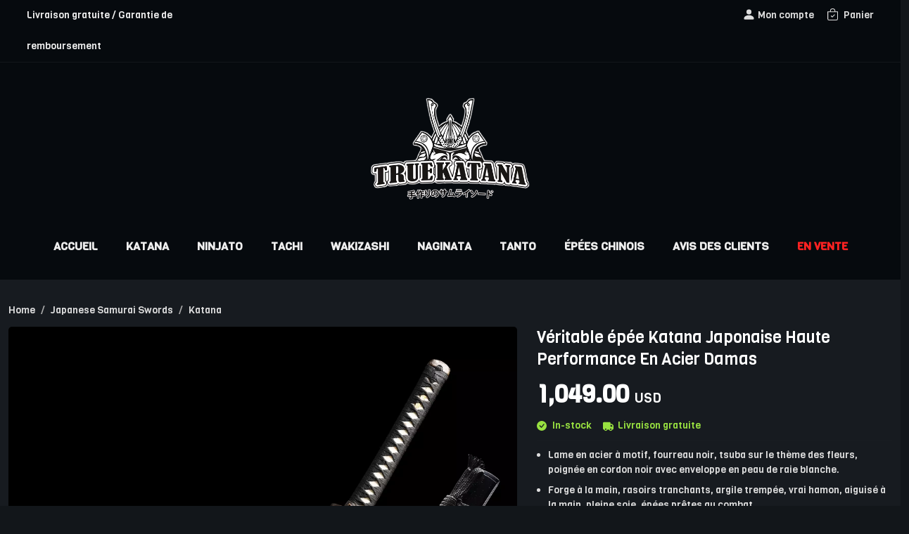

--- FILE ---
content_type: text/html;charset=utf-8
request_url: https://www.truekatana.fr/products/30652/v%C3%A9ritable-%C3%A9p%C3%A9e-katana-japonaise-haute-performance-en-acier-damas
body_size: 12191
content:
<!DOCTYPE html>
<html lang="fr">
<head>
  <meta charset="utf-8">
<title>Katana Authentique | Véritable épée Katana Japonaise Haute Performance En Acier Damas - TrueKatana</title>
<meta name="description" content="Lame en acier à motif, fourreau noir, tsuba sur le thème des fleurs, poignée en cordon noir avec enveloppe en peau de raie blanche.. Forge à la main, rasoirs tranchants, argile trempée, vrai hamon, aiguisé à la main, pleine soie, épées prêtes au combat.. Traité thermiquement et trempé à l&#39;huile, construit pour la coupe, tranchant extrêmement tranchant à la main.. La trempe à l&#39;argile confère force, flexibilité, véritable hamon.. Le support d&#39;épée ou le support non inclus.">
<meta http-equiv="x-ua-compatible" content="IE=edge,chrome=1">
<meta name="viewport" content="width=device-width, initial-scale=1.0, user-scalable=no, minimum-scale=1.0, maximum-scale=1.0">
<link rel="alternate" href="https://www.espadasamurai.com/products/38499/high-performance-real-japanese-katana-sword-damascus-steel" hreflang="en"/>
<link rel="alternate" href="https://www.espadasamurai.com/de/products/23619/leistungsstarkes-echtes-japanisches-katana-schwert-aus-damaststahl" hreflang="de"/>
<link rel="alternate" href="https://www.espadasamurai.com/es/products/27172/acero-de-damasco-espada-katana-japonesa-real-de-alto-rendimiento" hreflang="es"/>
<link rel="alternate" href="https://www.espadasamurai.com/fr/products/30652/v-ritable-p-e-katana-japonaise-haute-performance-en-acier-damas" hreflang="fr"/>
<link rel="apple-touch-icon" href="https://www.truekatana.com/layout/img/tkico.png">
<link rel="icon" type="image/x-icon" href="https://www.truekatana.com/layout/img/tkico.png">
<link href='/assets/css/bootstrap.min.css' rel='stylesheet' type='text/css' />
<link rel="preconnect" href="https://fonts.googleapis.com">
<link rel="preconnect" href="https://fonts.gstatic.com" crossorigin>
<link href="https://fonts.googleapis.com/css2?family=Covered+By+Your+Grace&family=Viga&display=swap" rel="stylesheet">
<link href="/sites/100031/100031.live.layout.css?20260201" rel="stylesheet" type="text/css">
<script>(function(w,d,s,l,i){w[l]=w[l]||[];w[l].push({'gtm.start':new Date().getTime(),event:'gtm.js'});var f=d.getElementsByTagName(s)[0],j=d.createElement(s),dl=l!='dataLayer'?'&l='+l:'';j.async=true;j.src='https://www.googletagmanager.com/gtm.js?id='+i+dl;f.parentNode.insertBefore(j,f);})(window,document,'script','dataLayer','GTM-MF9MP8B2');</script>
<script type="application/ld+json">
[
    {
        "@context": "https://schema.org/",
        "@type": "Product",
        "name": "Katana Authentique | Véritable épée Katana Japonaise Haute Performance En Acier Damas - TrueKatana",
        "description": "Lame en acier à motif, fourreau noir, tsuba sur le thème des fleurs, poignée en cordon noir avec enveloppe en peau de raie blanche.. Forge à la main, rasoirs tranchants, argile trempée, vrai hamon, aiguisé à la main, pleine soie, épées prêtes au combat.. Traité thermiquement et trempé à l&#39;huile, construit pour la coupe, tranchant extrêmement tranchant à la main.. La trempe à l&#39;argile confère force, flexibilité, véritable hamon.. Le support d&#39;épée ou le support non inclus.",
        "sku": "TK-JP-AW20054",
        "mpn": "TK-JP-AW20054",
        "image": [
            "https://d3524jlyu2md0e.cloudfront.net/e4/1643220500905.jpeg",
            "https://d3524jlyu2md0e.cloudfront.net/41/16528951442298.jpeg",
            "https://d3524jlyu2md0e.cloudfront.net/07/16528951451981.jpeg",
            "https://d3524jlyu2md0e.cloudfront.net/3b/1596610673112.jpeg",
            "https://d3524jlyu2md0e.cloudfront.net/13/1596610679148.jpeg",
            "https://d3524jlyu2md0e.cloudfront.net/0e/1596610685685.jpeg",
            "https://d3524jlyu2md0e.cloudfront.net/b1/1596610690750.jpeg",
            "https://d3524jlyu2md0e.cloudfront.net/fd/1596610696117.jpeg",
            "https://d3524jlyu2md0e.cloudfront.net/48/1596610702404.jpeg",
            "https://d3524jlyu2md0e.cloudfront.net/89/1596610707515.jpeg"
        ],
        "brand": {
            "@type": "Brand",
            "name": "TrueKatana"
        },
        "aggregateRating": {
            "@type": "AggregateRating",
            "ratingValue": 4.72,
            "ratingCount": 32
        },
        "offers": {
            "@type": "Offer",
            "price": 1049,
            "priceCurrency": "USD",
            "priceValidUntil": "2026-12-31",
            "availability": "https://schema.org/InStock",
            "itemCondition": "https://schema.org/NewCondition"
        },
        "shippingDetails": {
            "@context": "https://schema.org/",
            "@type": "OfferShippingDetails",
            "shippingRate": {
                "@type": "MonetaryAmount",
                "value": "0.00",
                "currency": "USD"
            }
        }
    },
    {
        "@context": "https://schema.org/",
        "@type": "BreadcrumbList",
        "itemListElement": [
            [
                {
                    "@type": "ListItem",
                    "position": 1,
                    "name": "Home",
                    "item": "https://www.truekatana.fr"
                },
                {
                    "@type": "ListItem",
                    "position": 2,
                    "name": "Japanese Samurai Swords",
                    "item": "https://www.truekatana.fr/catalog/japanese-samurai-swords"
                },
                {
                    "@type": "ListItem",
                    "position": 3,
                    "name": "Katana",
                    "item": "https://www.truekatana.fr/catalog/japanese-samurai-swords/katana"
                }
            ]
        ]
    },
    {
        "@context": "https://schema.org/",
        "@type": "WebSite",
        "url": "https://www.truekatana.fr",
        "potentialAction": {
            "@type": "SearchAction",
            "target": "https://www.truekatana.fr/search.php?q={search_term_string}",
            "query-input": "required name=search_term_string"
        }
    },
    {
        "@context": "https://schema.org/",
        "@type": "Organization",
        "url": "https://www.truekatana.fr",
        "logo": "https://d3524jlyu2md0e.cloudfront.net/b3/16313106071995298066.png"
    }
]
</script>
<link href='/sites/100031/100031.live.products.css?20260201' rel='stylesheet' type='text/css'>
  <meta property="og:title" content="Katana Authentique | Véritable épée Katana Japonaise Haute Performance En Acier Damas - TrueKatana" />
  <meta property="og:description" content="Lame en acier à motif, fourreau noir, tsuba sur le thème des fleurs, poignée en cordon noir avec enveloppe en peau de raie blanche.. Forge à la main, rasoirs tranchants, argile trempée, vrai hamo">
  <meta property="og:type" content="website" />
  <meta property="og:url" content="https://www.truekatana.fr/products/30652/véritable-épée-katana-japonaise-haute-performance-en-acier-damas" />
  <meta property="og:image" content="https://d3524jlyu2md0e.cloudfront.net/e4/1643220500905.jpeg"/>
  <meta name="twitter:title" content="Katana Authentique | Véritable épée Katana Japonaise Haute Performance En Acier Damas - TrueKatana">
  <meta name="twitter:description" content="Lame en acier à motif, fourreau noir, tsuba sur le thème des fleurs, poignée en cordon noir avec enveloppe en peau de raie blanche.. Forge à la main, rasoirs tranchants, argile trempée, vrai hamo">
  <meta name="twitter:image" content="https://d3524jlyu2md0e.cloudfront.net/e4/1643220500905.jpeg">
  <meta name="twitter:card" content="summary_large_image">
</head>
<body class="one-product-container">
  




  <div class="w-100 d-none d-sm-none d-md-none d-xl-block d-lg-block ">
    <div class="container-fluid one-nav-top">
      <div class="one-nav-topbar">
        <div class="row one-nav-topbar-row">
          <div class="col-3 one-nav-topbar-left">
            Livraison gratuite / Garantie de remboursement          </div>
          <div class="col-6 one-nav-topbar-center">
                      </div>
          <div class="col-3 one-nav-topbar-right">
              <a href="/account/orders" class="one-nav-top-icon" id="one-nav-desktop-orders">
                <svg xmlns='http://www.w3.org/2000/svg' width='19' height='19' fill='currentColor' class='bi bi-person-fill' style='margin-top:-4px' viewBox='0 0 16 16'><path d='M3 14s-1 0-1-1 1-4 6-4 6 3 6 4-1 1-1 1H3Zm5-6a3 3 0 1 0 0-6 3 3 0 0 0 0 6Z'/></svg>
                <span>Mon compte</span>              </a>

              <a href="/cart" class="one-nav-top-icon position-relative" id="one-nav-desktop-cart">
                <svg xmlns='http://www.w3.org/2000/svg' width='17' height='17' fill='currentColor' class='bi bi-bag-check me-1 mr-1' style='margin-top:-4px' viewBox='0 0 16 16'><path fill-rule='evenodd' d='M10.854 8.146a.5.5 0 0 1 0 .708l-3 3a.5.5 0 0 1-.708 0l-1.5-1.5a.5.5 0 0 1 .708-.708L7.5 10.793l2.646-2.647a.5.5 0 0 1 .708 0z'/><path d='M8 1a2.5 2.5 0 0 1 2.5 2.5V4h-5v-.5A2.5 2.5 0 0 1 8 1zm3.5 3v-.5a3.5 3.5 0 1 0-7 0V4H1v10a2 2 0 0 0 2 2h10a2 2 0 0 0 2-2V4h-3.5zM2 5h12v9a1 1 0 0 1-1 1H3a1 1 0 0 1-1-1V5z'/></svg>
                <span>Panier</span>              </a>
          </div>
        </div>
      </div>
      <div class="one-nav-logo-container">
        <a href="/"><img src='/assets/media/logos/truekatana.webp' class="one-nav-logo-img" alt='TrueKatana'/></a>      </div>

      <nav class="one-nav-menu">
        <ul class="one-nav-menu-ul">
          <li class='one-nav-menu-li'><a href="/" style=''>ACCUEIL</a></li><li class='one-nav-menu-li'><a href="/catalog/japanese-samurai-swords/katana" style=''>KATANA</a></li><li class='one-nav-menu-li'><a href="/catalog/japanese-samurai-swords/ninja-swords" style=''>NINJATO</a></li><li class='one-nav-menu-li'><a href="/catalog/japanese-samurai-swords/tachi-swords" style=''>TACHI</a></li><li class='one-nav-menu-li'><a href="/catalog/japanese-samurai-swords/wakizashi" style=''>WAKIZASHI</a></li><li class='one-nav-menu-li'><a href="/catalog/japanese-samurai-swords/naginata" style=''>NAGINATA</a></li><li class='one-nav-menu-li'><a href="/catalog/japanese-samurai-swords/tanto" style=''>TANTO</a></li><li class='one-nav-menu-li'><a href="/catalog/chinese-swords" style=''>ÉPÉES CHINOIS</a></li><li class='one-nav-menu-li'><a href="/reviews" style=''>AVIS DES CLIENTS</a></li><li class='one-nav-menu-li'><a href="/onsale" style='color:#FF2222'>EN VENTE</a></li>        </ul>
      </nav>
    </div>
  </div>


<link type="text/css" rel="stylesheet" href="/assets/css/mmenu-light.css" />
<div class="fixed-top d-block d-sm-block d-md-block d-xl-none d-lg-none">
  <div class="mobile-menu-header px-3">
      <div class="row">
        <div class="col-2 text-center mobile-menu-left">
            <span id='mobile-menu-toggle'>
              <i class="mobile-menu-icon-menu">
                <svg xmlns="http://www.w3.org/2000/svg" width="36" height="36" fill="currentColor" class="bi bi-list" viewBox="0 0 15 15">
                  <path fill-rule="evenodd" d="M2.5 12a.5.5 0 0 1 .5-.5h10a.5.5 0 0 1 0 1H3a.5.5 0 0 1-.5-.5zm0-4a.5.5 0 0 1 .5-.5h10a.5.5 0 0 1 0 1H3a.5.5 0 0 1-.5-.5zm0-4a.5.5 0 0 1 .5-.5h10a.5.5 0 0 1 0 1H3a.5.5 0 0 1-.5-.5z"/>
                </svg>
              </i>
            </span>
        </div>
        <div class="col-8 text-center mobile-menu-center">
          <a href='/'><img src='/assets/media/logos/truekatana.webp' class='mobile-menu-logo' alt='TrueKatana'/></a>        </div>
        <div class="col-2 mobile-menu-right text-center">
            <a href="/cart" aria-label="Shopping Cart" id="one-nav-mobile-cart">
              <i class="mobile-menu-icon-cart position-relative" title="Cart">
                <svg xmlns="http://www.w3.org/2000/svg" width="29" height="29" fill="currentColor" class="bi bi-bag-check" viewBox="0 0 16 16">
                  <path fill-rule="evenodd" d="M10.854 8.146a.5.5 0 0 1 0 .708l-3 3a.5.5 0 0 1-.708 0l-1.5-1.5a.5.5 0 0 1 .708-.708L7.5 10.793l2.646-2.647a.5.5 0 0 1 .708 0z"/>
                  <path d="M8 1a2.5 2.5 0 0 1 2.5 2.5V4h-5v-.5A2.5 2.5 0 0 1 8 1zm3.5 3v-.5a3.5 3.5 0 1 0-7 0V4H1v10a2 2 0 0 0 2 2h10a2 2 0 0 0 2-2V4h-3.5zM2 5h12v9a1 1 0 0 1-1 1H3a1 1 0 0 1-1-1V5z"/>
                </svg>
                              </i>
            </a>
        </div>
      </div>
  </div>
  <nav id="onesite-mobile-menu" class="d-none one-mobile-menu-container">
    <ul>
      <li><a href="/onsale" style="" ><i class='one-mobile-menu-dot me-2' style='background:#FF2222;'></i>En Vente</a></li>
<li><span>Katana</span><ul><li><a href="/catalog/japanese-samurai-swords/katana" style="">Toutes Les épées Katana</a></li>
<li><a href="/catalog/japanese-samurai-swords/katana?color=noir" style="">Épées Katana Noires</a></li>
<li><a href="/catalog/japanese-samurai-swords/katana?color=bleu" style="">Épées Katana Bleues</a></li>
<li><a href="/catalog/japanese-samurai-swords/katana?color=rouge" style="">Épées Katana Rouges</a></li>
<li><a href="/catalog/japanese-samurai-swords/katana?color=marron" style="">Épées Katana Brunes</a></li>
<li><a href="/catalog/japanese-samurai-swords/katana?color=or" style="">Épées Katana Dorées</a></li>
<li><a href="/catalog/japanese-samurai-swords/katana?color=blanc" style="">Épées Katana Blanches</a></li>
</ul></li><li><span>Ninjato</span><ul><li><a href="/fr/catalog/japanese-samurai-swords/ninja-swords" style="">Toutes Les épées Ninja</a></li>
<li><a href="/fr/catalog/japanese-samurai-swords/ninja-swords?color=noir" style="">Épées Ninja Noires</a></li>
<li><a href="/fr/catalog/japanese-samurai-swords/ninja-swords?color=bleu" style="">Épées Ninja Bleues</a></li>
</ul></li><li><a href="/catalog/japanese-samurai-swords/wakizashi" style="" >Wakizashi</a></li>
<li><a href="/catalog/japanese-samurai-swords/tachi-swords" style="" >Tachi</a></li>
<li><a href="/catalog/japanese-samurai-swords/naginata" style="" >Naginata</a></li>
<li><a href="/catalog/japanese-samurai-swords/tanto" style="" >Tanto</a></li>
<li><a href="/catalog/chinese-swords" style="" >ÉpÉes Chinois</a></li>
<li><a href="/reviews" style="" >Avis Des Clients</a></li>
    </ul>
  </nav>
</div>





<div class="d-block d-sm-block d-md-block d-xl-none d-lg-none">
  </div>
      <!-- Block -->
    <div class="container-fluid pb-4 one-product-body">
      <div class="container-fluid one-product-header">
        <nav aria-label="breadcrumb" class="one-product-breadcrumb">
          <ol class="breadcrumb"><li class="breadcrumb-item"><a href="/">Home</a></li><li class="breadcrumb-item"><a href="/catalog/japanese-samurai-swords">Japanese Samurai Swords</a></li><li class="breadcrumb-item"><a href="/catalog/japanese-samurai-swords/katana">Katana</a></li></ol>        </nav>
      </div>
      <div class="container mb-3 p-0 one-product-body-container">
        <div class="row">
          <div class="col-md-7 mb-3">

            <div id="photoswipe" itemscope itemtype="http://schema.org/ImageGallery">
              <figure itemprop="associatedMedia" itemscope itemtype="http://schema.org/ImageObject" class='one-product-image-container'><a href="https://d3524jlyu2md0e.cloudfront.net/ab/16432205041956.webp?2000x3000" itemprop="contentUrl" data-size="2000x3000"><img src="https://d3524jlyu2md0e.cloudfront.net/ab/16432205041956.webp?2000x3000" data-src="https://d3524jlyu2md0e.cloudfront.net/ab/16432205041956.webp?2000x3000" class="img-fluid lazy" itemprop="thumbnail" id="main_image_container" style="border-radius:5px;min-height:360px" alt="Véritable épée Katana Japonaise Haute Performance En Acier Damas" title="Véritable épée Katana Japonaise Haute Performance En Acier Damas"></a></figure><div class='one-product-thumb-container'><figure class="me-1 mr-1 mb-1 d-block" itemprop="associatedMedia" itemscope itemtype="http://schema.org/ImageObject" style="float:left;"><a href="https://d3524jlyu2md0e.cloudfront.net/3b/1596610673112.jpeg" itemprop="contentUrl" data-size="1500x1500"><img src="https://d3524jlyu2md0e.cloudfront.net/be/1596610678918.jpeg" data-src="https://d3524jlyu2md0e.cloudfront.net/be/1596610678918.jpeg" class="img-fluid one-product-thumb lazy" style="border-radius:5px;" itemprop="thumbnail" alt="Modèle En Acier Katana" title="Modèle En Acier Katana"></a></figure><figure class="me-1 mr-1 mb-1 d-block" itemprop="associatedMedia" itemscope itemtype="http://schema.org/ImageObject" style="float:left;"><a href="https://d3524jlyu2md0e.cloudfront.net/13/1596610679148.jpeg" itemprop="contentUrl" data-size="1500x1500"><img src="https://d3524jlyu2md0e.cloudfront.net/f9/1596610683376.jpeg" data-src="https://d3524jlyu2md0e.cloudfront.net/f9/1596610683376.jpeg" class="img-fluid one-product-thumb lazy" style="border-radius:5px;" itemprop="thumbnail" alt="Lame De Rasoir Katana" title="Lame De Rasoir Katana"></a></figure><figure class="me-1 mr-1 mb-1 d-block" itemprop="associatedMedia" itemscope itemtype="http://schema.org/ImageObject" style="float:left;"><a href="https://d3524jlyu2md0e.cloudfront.net/0e/1596610685685.jpeg" itemprop="contentUrl" data-size="1500x1500"><img src="https://d3524jlyu2md0e.cloudfront.net/c2/1596610689104.jpeg" data-src="https://d3524jlyu2md0e.cloudfront.net/c2/1596610689104.jpeg" class="img-fluid one-product-thumb lazy" style="border-radius:5px;" itemprop="thumbnail" alt=" Katana" title=" Katana"></a></figure><figure class="me-1 mr-1 mb-1 d-block" itemprop="associatedMedia" itemscope itemtype="http://schema.org/ImageObject" style="float:left;"><a href="https://d3524jlyu2md0e.cloudfront.net/b1/1596610690750.jpeg" itemprop="contentUrl" data-size="1500x1500"><img src="https://d3524jlyu2md0e.cloudfront.net/ab/1596610695678.jpeg" data-src="https://d3524jlyu2md0e.cloudfront.net/ab/1596610695678.jpeg" class="img-fluid one-product-thumb lazy" style="border-radius:5px;" itemprop="thumbnail" alt="Haute Performance Katana" title="Haute Performance Katana"></a></figure><figure class="me-1 mr-1 mb-1 d-block" itemprop="associatedMedia" itemscope itemtype="http://schema.org/ImageObject" style="float:left;"><a href="https://d3524jlyu2md0e.cloudfront.net/fd/1596610696117.jpeg" itemprop="contentUrl" data-size="1500x1500"><img src="https://d3524jlyu2md0e.cloudfront.net/cc/1596610700338.jpeg" data-src="https://d3524jlyu2md0e.cloudfront.net/cc/1596610700338.jpeg" class="img-fluid one-product-thumb lazy" style="border-radius:5px;" itemprop="thumbnail" alt="Poignée De Cordon Noir Katana" title="Poignée De Cordon Noir Katana"></a></figure><figure class="me-1 mr-1 mb-1 d-block" itemprop="associatedMedia" itemscope itemtype="http://schema.org/ImageObject" style="float:left;"><a href="https://d3524jlyu2md0e.cloudfront.net/48/1596610702404.jpeg" itemprop="contentUrl" data-size="1500x1500"><img src="https://d3524jlyu2md0e.cloudfront.net/e1/1596610706492.jpeg" data-src="https://d3524jlyu2md0e.cloudfront.net/e1/1596610706492.jpeg" class="img-fluid one-product-thumb lazy" style="border-radius:5px;" itemprop="thumbnail" alt="Mon Noir Katana" title="Mon Noir Katana"></a></figure><figure class="me-1 mr-1 mb-1 d-block" itemprop="associatedMedia" itemscope itemtype="http://schema.org/ImageObject" style="float:left;"><a href="https://d3524jlyu2md0e.cloudfront.net/89/1596610707515.jpeg" itemprop="contentUrl" data-size="1500x1500"><img src="https://d3524jlyu2md0e.cloudfront.net/f7/1596610712736.jpeg" data-src="https://d3524jlyu2md0e.cloudfront.net/f7/1596610712736.jpeg" class="img-fluid one-product-thumb lazy" style="border-radius:5px;" itemprop="thumbnail" alt="Fait Main Katana" title="Fait Main Katana"></a></figure></div>            </div>


          </div>
          <div class="col-md-5 ps-3">
            <div class="one-product-body-right">
              <h1 class="one-product-title">Véritable épée Katana Japonaise Haute Performance En Acier Damas</h1>              <!-- start -->               
              <div class="pb-1 one-product-body-price"><strong>1,049.00</strong>&nbsp;<small style="font-size:0.55em;">USD</small></div><div class="pt-1 mb-2 one-product-shipping-methold"><span class="font-weight-bold one-product-inventory-instock"><svg xmlns="http://www.w3.org/2000/svg" width="14" height="14" fill="currentColor" class="bi bi-check-circle-fill mr-2 me-2" viewBox="0 0 16 16"><path d="M16 8A8 8 0 1 1 0 8a8 8 0 0 1 16 0zm-3.97-3.03a.75.75 0 0 0-1.08.022L7.477 9.417 5.384 7.323a.75.75 0 0 0-1.06 1.06L6.97 11.03a.75.75 0 0 0 1.079-.02l3.992-4.99a.75.75 0 0 0-.01-1.05z"/></svg>In-stock</span><i class='mx-2'></i><label class='one-product-shipping-tips'><svg xmlns='http://www.w3.org/2000/svg' width='15' height='15' fill='currentColor' viewBox='0 0 576 512'><path d='M0 96C0 60.7 28.7 32 64 32l288 0c35.3 0 64 28.7 64 64l0 32 50.7 0c17 0 33.3 6.7 45.3 18.7L557.3 192c12 12 18.7 28.3 18.7 45.3L576 384c0 35.3-28.7 64-64 64l-3.3 0c-10.4 36.9-44.4 64-84.7 64s-74.2-27.1-84.7-64l-102.6 0c-10.4 36.9-44.4 64-84.7 64s-74.2-27.1-84.7-64L64 448c-35.3 0-64-28.7-64-64L0 96zM512 288l0-50.7-45.3-45.3-50.7 0 0 96 96 0zM192 424a40 40 0 1 0 -80 0 40 40 0 1 0 80 0zm232 40a40 40 0 1 0 0-80 40 40 0 1 0 0 80z'/></svg>&nbsp;&nbsp;Livraison gratuite<label></div><div class='d-none d-sm-none d-md-none d-xl-block d-lg-block'><hr class='one-product-body-hr'><ul class="mb-4 one-product-body-ul"><li class="mb-2">Lame en acier à motif, fourreau noir, tsuba sur le thème des fleurs, poignée en cordon noir avec enveloppe en peau de raie blanche.</li><li class="mb-2">Forge à la main, rasoirs tranchants, argile trempée, vrai hamon, aiguisé à la main, pleine soie, épées prêtes au combat.</li><li class="mb-2">Traité thermiquement et trempé à l&#39;huile, construit pour la coupe, tranchant extrêmement tranchant à la main.</li><li class="mb-2">La trempe à l&#39;argile confère force, flexibilité, véritable hamon.</li><li class="mb-2">Le support d&#39;épée ou le support non inclus.</li></ul></div>              <div class="row mt-3">
                
                                                    <div class="col-12 col-md-12 mb-2">
                    <div class="d-grid">
                      <a class="btn btn-primary btn-block btn-lg one-product-body-btn-paypal" href="javascript:void(0);" onclick="quick_checkout(30652);" alt="Quick Checkout with PayPal" title="Quick Checkout with PayPal" rel='nofollow'>
                        <img src="/assets/media/icons/checkout.png" height="26" alt="Quick Checkout" title="Quick Checkout">                      </a>
                    </div>
                  </div>
                  
                  <div class="col-12 col-md-12 mb-2">
                    <div class="d-grid gap-2">
                      <button data-bs-toggle="modal" data-bs-target="#modal_shopping_cart" data-toggle="modal"  data-target="#modal_shopping_cart" data-pdtid="30652" class="btn btn-danger btn-lg btn-block one-product-body-add-cart"  >
                        Ajouter au panier                      </button>
                    </div>
                  </div>
                

                


                <table class='one-product-highlight'><tr class='one-product-highlight-li'><td class='one-product-highlight-icon'><img src='https://d3524jlyu2md0e.cloudfront.net/89/16300005941680918602.png' alt="Fait à la main par un forgeron chevronné."/></td><td class='one-product-highlight-title'>Fait à la main par un forgeron chevronné.</td></tr><tr class='one-product-highlight-li'><td class='one-product-highlight-icon'><img src='https://d3524jlyu2md0e.cloudfront.net/a7/16292619241019956302.png' alt="Livraison gratuite à travers le monde."/></td><td class='one-product-highlight-title'>Livraison gratuite à travers le monde.</td></tr><tr class='one-product-highlight-li'><td class='one-product-highlight-icon'><img src='https://d3524jlyu2md0e.cloudfront.net/db/16292619181636013033.png' alt="Garantie de remboursement de 30 jours!"/></td><td class='one-product-highlight-title'>Garantie de remboursement de 30 jours!</td></tr><tr class='one-product-highlight-li'><td class='one-product-highlight-icon'><img src='https://d3524jlyu2md0e.cloudfront.net/7f/1629261912337698184.png' alt="Paiements sécurisés cryptés SSL de bout en bout."/></td><td class='one-product-highlight-title'>Paiements sécurisés cryptés SSL de bout en bout.</td></tr><tr class='one-product-highlight-li'><td class='one-product-highlight-icon'><img src='https://d3524jlyu2md0e.cloudfront.net/e3/16292630081566355437.png' alt="Plus de 3500 bonnes critiques de clients mondiaux vérifiés."/></td><td class='one-product-highlight-title'>Plus de 3500 bonnes critiques de clients mondiaux vérifiés.</td></tr></table>

                
                

                  

                  <!-- end -->
                </div>
              </div> 
            </div>
          </div>
        </div>
      </div>

      

      <span id="tabs-container"></span>
      <div class="container-fluid p-4 p-md-5 one-product-desc">
        <ul id="tabs" class="nav nav-pills nav-lg justify-content-center">
          <li class="tabs-nav-item mb-2 me-2 mr-2">
            <a href="#page-details-desc" class="nav-link rounded-pill active one-product-desc-tab-active" data-bs-toggle="tab" data-toggle="tab">
              la description            </a>
          </li>
          <li class="tabs-nav-item mb-2 me-2 mr-2">
            <a href="#page-details-shipping" class="nav-link rounded-pill one-product-desc-tab" data-bs-toggle="tab" data-toggle="tab">
              Les options d'expédition            </a>
          </li>
          <li class="tabs-nav-item mb-2 me-2 mr-2">
            <a href="#page-details-collections" class="nav-link rounded-pill one-product-desc-tab" data-bs-toggle="tab" data-toggle="tab">
              Collections populaires            </a>
          </li>
        </ul>
        <div class="container tab-content mt-5 p-0 one-product-desc-container">
          <div class="tab-pane fade show active" id="page-details-desc">

            
            <ul class="mb-5 one-product-desc-ul"><li>Lame en acier à motif, fourreau noir, tsuba sur le thème des fleurs, poignée en cordon noir avec enveloppe en peau de raie blanche.</li><li>Forge à la main, rasoirs tranchants, argile trempée, vrai hamon, aiguisé à la main, pleine soie, épées prêtes au combat.</li><li>Traité thermiquement et trempé à l&#39;huile, construit pour la coupe, tranchant extrêmement tranchant à la main.</li><li>La trempe à l&#39;argile confère force, flexibilité, véritable hamon.</li><li>Le support d&#39;épée ou le support non inclus.</li></ul>
            <div class="row">
              <div class="col-12 col-md-7 col-lg-6 col-xl-5">
                <div class="py-2 fw-bold">spécification</div>
                <table class="table table-sm table-bordered mb-5 one-product-property-table">
                  <tr><td width='35%'>Item Number</td><td>TK-JP-AW20054</td></tr><tr><td>Primary Color</td><td>Noir</td></tr><tr><td>Primary Material</td><td>Acier Damas</td></tr>                </table>

                <div class="py-2 fw-bold">Dimensions de l'article et emballage</div><table class="table table-sm table-bordered mb-4 one-product-property-table"><tr><td width='35%'>Dimensions</td><td>41 Inches</td></tr><tr><td width='35%'>Weight</td><td>3.0 Pounds</td></tr><tr><td width='35%'>Packing Size</td><td>43 x 4 x 4 Inches</td></tr><tr><td width='35%'>Shipping Weight</td><td>4.0 Pounds</td></tr></table>              </div>
            </div>

            <!-- more photos -->
            <div class="row">
              <div class="col-12 col-md-8">
                <div id="photoswipemore" itemscope itemtype="http://schema.org/ImageGallery">
                                  </div>
              </div>
            </div>
            <!-- more photos -->

            <!-- tags -->
            <div class="one-product-desc-tags">
                          </div>
            <!-- tags -->
          </div>
          <div class="tab-pane fade" id="page-details-shipping">
            <div class="row">
              <div class="col-md-12 p-0">
                <div class="card page-details-shipping-card">
                  <table class="table card-table table-bordered page-details-shipping-table">
                    <tr>
                      <th width="50%">Expédier au pays</th>
                      <th>Temps de livraison estimé</th>
                    </tr>
                                      </table>
                </div>
              </div>
            </div>
          </div>
          <div class="tab-pane fade" id="page-details-collections">
            <div class="row">
              <div class="col-md-12 justify-content-center">
                <a href="/collections/ensemble-de-katanas" target="_blank" class="badge rounded-pill badge-default m-1 p-2 ps-3 pe-3 one-product-collections-badge">Ensemble de katanas</a><a href="/collections/p-e-authentique" target="_blank" class="badge rounded-pill badge-default m-1 p-2 ps-3 pe-3 one-product-collections-badge">Épée authentique</a><a href="/collections/nihont" target="_blank" class="badge rounded-pill badge-default m-1 p-2 ps-3 pe-3 one-product-collections-badge">Nihontō</a><a href="/collections/p-e-katana-d-corative" target="_blank" class="badge rounded-pill badge-default m-1 p-2 ps-3 pe-3 one-product-collections-badge">Épée Katana Décorative</a><a href="/collections/p-e-pr-te-au-combat" target="_blank" class="badge rounded-pill badge-default m-1 p-2 ps-3 pe-3 one-product-collections-badge">Épée Prête Au Combat</a><a href="/collections/p-e" target="_blank" class="badge rounded-pill badge-default m-1 p-2 ps-3 pe-3 one-product-collections-badge">Épée</a><a href="/collections/p-e-katana-japonaise" target="_blank" class="badge rounded-pill badge-default m-1 p-2 ps-3 pe-3 one-product-collections-badge">Épée Katana Japonaise</a><a href="/collections/dragon-katana" target="_blank" class="badge rounded-pill badge-default m-1 p-2 ps-3 pe-3 one-product-collections-badge">Dragon Katana</a><a href="/collections/véritable-katana" target="_blank" class="badge rounded-pill badge-default m-1 p-2 ps-3 pe-3 one-product-collections-badge">Véritable Katana</a><a href="/collections/katana-moderne" target="_blank" class="badge rounded-pill badge-default m-1 p-2 ps-3 pe-3 one-product-collections-badge">Katana Moderne</a>
              </div>
            </div>
          </div>
        </div>
      </div>
      
      <!-- Block -->
      
    <nav class="footer pt-2 one-footer">
  <div class="container pt-5 one-footer-container">
    <div class="row">
      <div class="col-12 col-md-4">
        <div class="one-footer-left-logo">
          <a href="/"><img src='/assets/media/logos/truekatana.webp'  alt='TrueKatana'/></a>        </div>
        <ul class="list-unstyled one-footer-left-ul">
          
                      <li>
              <svg xmlns="http://www.w3.org/2000/svg" width="18" height="18" fill="currentColor" class="bi bi-geo-alt mr-2 me-2" viewBox="0 0 16 16">
                <path d="M12.166 8.94c-.524 1.062-1.234 2.12-1.96 3.07A31.493 31.493 0 0 1 8 14.58a31.481 31.481 0 0 1-2.206-2.57c-.726-.95-1.436-2.008-1.96-3.07C3.304 7.867 3 6.862 3 6a5 5 0 0 1 10 0c0 .862-.305 1.867-.834 2.94zM8 16s6-5.686 6-10A6 6 0 0 0 2 6c0 4.314 6 10 6 10z"/>
                <path d="M8 8a2 2 0 1 1 0-4 2 2 0 0 1 0 4zm0 1a3 3 0 1 0 0-6 3 3 0 0 0 0 6z"/>
              </svg>18 GOODYEAR #110 IRVINE CA 92618            </li>
          
                    <li>
            <svg xmlns="http://www.w3.org/2000/svg" width="17" height="17" fill="currentColor" class="bi bi-envelope-check mr-2 me-2" viewBox="0 0 16 16">
              <path d="M2 2a2 2 0 0 0-2 2v8.01A2 2 0 0 0 2 14h5.5a.5.5 0 0 0 0-1H2a1 1 0 0 1-.966-.741l5.64-3.471L8 9.583l7-4.2V8.5a.5.5 0 0 0 1 0V4a2 2 0 0 0-2-2H2Zm3.708 6.208L1 11.105V5.383l4.708 2.825ZM1 4.217V4a1 1 0 0 1 1-1h12a1 1 0 0 1 1 1v.217l-7 4.2-7-4.2Z"/>
              <path d="M16 12.5a3.5 3.5 0 1 1-7 0 3.5 3.5 0 0 1 7 0Zm-1.993-1.679a.5.5 0 0 0-.686.172l-1.17 1.95-.547-.547a.5.5 0 0 0-.708.708l.774.773a.75.75 0 0 0 1.174-.144l1.335-2.226a.5.5 0 0 0-.172-.686Z"/>
            </svg>
            customerservice@truekatana.com          </li>
          
                    <li>
            <svg xmlns="http://www.w3.org/2000/svg" width="19" height="19" fill="currentColor" class="bi bi-headset mr-2 me-2" viewBox="0 0 16 16">
              <path d="M8 1a5 5 0 0 0-5 5v1h1a1 1 0 0 1 1 1v3a1 1 0 0 1-1 1H3a1 1 0 0 1-1-1V6a6 6 0 1 1 12 0v6a2.5 2.5 0 0 1-2.5 2.5H9.366a1 1 0 0 1-.866.5h-1a1 1 0 1 1 0-2h1a1 1 0 0 1 .866.5H11.5A1.5 1.5 0 0 0 13 12h-1a1 1 0 0 1-1-1V8a1 1 0 0 1 1-1h1V6a5 5 0 0 0-5-5z"/>
            </svg>
            (888) 870-8899          </li>
          
          
          <li class="one-footer-socialmedia"><a href="https://www.instagram.com/truekatana_com" target='_blank' rel='nofollow' class="me-3 mr-3"><svg xmlns="http://www.w3.org/2000/svg" width="20" height="20" fill="currentColor" class="bi bi-instagram" viewBox="0 0 16 16"><path d="M8 0C5.829 0 5.556.01 4.703.048 3.85.088 3.269.222 2.76.42a3.917 3.917 0 0 0-1.417.923A3.927 3.927 0 0 0 .42 2.76C.222 3.268.087 3.85.048 4.7.01 5.555 0 5.827 0 8.001c0 2.172.01 2.444.048 3.297.04.852.174 1.433.372 1.942.205.526.478.972.923 1.417.444.445.89.719 1.416.923.51.198 1.09.333 1.942.372C5.555 15.99 5.827 16 8 16s2.444-.01 3.298-.048c.851-.04 1.434-.174 1.943-.372a3.916 3.916 0 0 0 1.416-.923c.445-.445.718-.891.923-1.417.197-.509.332-1.09.372-1.942C15.99 10.445 16 10.173 16 8s-.01-2.445-.048-3.299c-.04-.851-.175-1.433-.372-1.941a3.926 3.926 0 0 0-.923-1.417A3.911 3.911 0 0 0 13.24.42c-.51-.198-1.092-.333-1.943-.372C10.443.01 10.172 0 7.998 0h.003zm-.717 1.442h.718c2.136 0 2.389.007 3.232.046.78.035 1.204.166 1.486.275.373.145.64.319.92.599.28.28.453.546.598.92.11.281.24.705.275 1.485.039.843.047 1.096.047 3.231s-.008 2.389-.047 3.232c-.035.78-.166 1.203-.275 1.485a2.47 2.47 0 0 1-.599.919c-.28.28-.546.453-.92.598-.28.11-.704.24-1.485.276-.843.038-1.096.047-3.232.047s-2.39-.009-3.233-.047c-.78-.036-1.203-.166-1.485-.276a2.478 2.478 0 0 1-.92-.598 2.48 2.48 0 0 1-.6-.92c-.109-.281-.24-.705-.275-1.485-.038-.843-.046-1.096-.046-3.233 0-2.136.008-2.388.046-3.231.036-.78.166-1.204.276-1.486.145-.373.319-.64.599-.92.28-.28.546-.453.92-.598.282-.11.705-.24 1.485-.276.738-.034 1.024-.044 2.515-.045v.002zm4.988 1.328a.96.96 0 1 0 0 1.92.96.96 0 0 0 0-1.92zm-4.27 1.122a4.109 4.109 0 1 0 0 8.217 4.109 4.109 0 0 0 0-8.217zm0 1.441a2.667 2.667 0 1 1 0 5.334 2.667 2.667 0 0 1 0-5.334z"/></svg></a><a href="https://www.tiktok.com/@truekatana.com" target='_blank' rel='nofollow' class="me-3 mr-3"><svg xmlns="http://www.w3.org/2000/svg" width="20" height="20" fill="currentColor" class="bi bi-tiktok" viewBox="0 0 16 16"><path d="M9 0h1.98c.144.715.54 1.617 1.235 2.512C12.895 3.389 13.797 4 15 4v2c-1.753 0-3.07-.814-4-1.829V11a5 5 0 1 1-5-5v2a3 3 0 1 0 3 3V0Z"/></svg></a><a href="https://www.youtube.com/c/truekatana" target='_blank' rel='nofollow' class="me-3 mr-3"><svg xmlns="http://www.w3.org/2000/svg" width="20" height="20" fill="currentColor" class="bi bi-youtube" viewBox="0 0 16 16"><path d="M8.051 1.999h.089c.822.003 4.987.033 6.11.335a2.01 2.01 0 0 1 1.415 1.42c.101.38.172.883.22 1.402l.01.104.022.26.008.104c.065.914.073 1.77.074 1.957v.075c-.001.194-.01 1.108-.082 2.06l-.008.105-.009.104c-.05.572-.124 1.14-.235 1.558a2.007 2.007 0 0 1-1.415 1.42c-1.16.312-5.569.334-6.18.335h-.142c-.309 0-1.587-.006-2.927-.052l-.17-.006-.087-.004-.171-.007-.171-.007c-1.11-.049-2.167-.128-2.654-.26a2.007 2.007 0 0 1-1.415-1.419c-.111-.417-.185-.986-.235-1.558L.09 9.82l-.008-.104A31.4 31.4 0 0 1 0 7.68v-.123c.002-.215.01-.958.064-1.778l.007-.103.003-.052.008-.104.022-.26.01-.104c.048-.519.119-1.023.22-1.402a2.007 2.007 0 0 1 1.415-1.42c.487-.13 1.544-.21 2.654-.26l.17-.007.172-.006.086-.003.171-.007A99.788 99.788 0 0 1 7.858 2h.193zM6.4 5.209v4.818l4.157-2.408L6.4 5.209z"/></svg></a><a href="https://www.facebook.com/truekatana" target='_blank' rel='nofollow' class="me-3 mr-3"><svg xmlns="http://www.w3.org/2000/svg" width="20" height="20" fill="currentColor" class="bi bi-facebook" viewBox="0 0 16 16"><path d="M16 8.049c0-4.446-3.582-8.05-8-8.05C3.58 0-.002 3.603-.002 8.05c0 4.017 2.926 7.347 6.75 7.951v-5.625h-2.03V8.05H6.75V6.275c0-2.017 1.195-3.131 3.022-3.131.876 0 1.791.157 1.791.157v1.98h-1.009c-.993 0-1.303.621-1.303 1.258v1.51h2.218l-.354 2.326H9.25V16c3.824-.604 6.75-3.934 6.75-7.951z"/></svg></a></li>        </ul>
      </div>
      <div class="col-12 col-md-8">
        <div class="row"><div class="col-12 col-md-3 pb-4"><div class="footer-text small font-weight-bold mb-3 one-footer-title">À PROPOS DE NOUS</div><a class="footer-link d-block pb-1 one-footer-link" href="/pages/142/À-propos-de-truekatana">À Propos De Truekatana</a><a class="footer-link d-block pb-1 one-footer-link" href="/pages/contactez-nous-et-service-client">Contactez-nous</a></div><div class="col-12 col-md-3 pb-4"><div class="footer-text small font-weight-bold mb-3 one-footer-title">TERMES</div><a class="footer-link d-block pb-1 one-footer-link" href="/pages/politique-dexp-dition">Politique d'expédition</a><a class="footer-link d-block pb-1 one-footer-link" href="/pages/politique-de-retour">Politique de retour</a><a class="footer-link d-block pb-1 one-footer-link" href="/pages/politique-de-confidentialit">Politique de confidentialité</a><a class="footer-link d-block pb-1 one-footer-link" href="/pages/termes-et-conditions">termes et conditions</a></div><div class="col-12 col-md-3 pb-4"><div class="footer-text small font-weight-bold mb-3 one-footer-title">NOTES D'ACHAT</div><a class="footer-link d-block pb-1 one-footer-link" href="/pages/avertissement">Avertissement</a><a class="footer-link d-block pb-1 one-footer-link" href="/pages/informations-douani-res-et-frais-de-douane">Informations douanières et frais</a></div><div class="col-12 col-md-3 pb-4"><div class="footer-text small font-weight-bold mb-3 one-footer-title">COLLECTIONS POPULAIRES</div><a class="footer-link d-block pb-1 one-footer-link" href="/collections/épée-japonaise">Épée Japonaise</a><a class="footer-link d-block pb-1 one-footer-link" href="/collections/katana-japonais">Katana Japonais</a><a class="footer-link d-block pb-1 one-footer-link" href="/collections/p-e-ninja">Épée Ninja</a><a class="footer-link d-block pb-1 one-footer-link" href="/collections/p-e-tachi">Épée Tachi</a><a class="footer-link d-block pb-1 one-footer-link" href="/collections/p-e-katana">Épée Katana</a><a class="footer-link d-block pb-1 one-footer-link" href="/collections/p-e-danime">Épée D'anime</a><a class="footer-link d-block pb-1 one-footer-link" href="/collections/p-e-tanto">Épée Tanto</a><a class="footer-link d-block pb-1 one-footer-link" href="/collections/p-e-de-samoura">Épée de samouraï</a></div></div> 
      </div>
    </div>
  </div>
  <hr class="mb-0">
  <div class="bg-light mt-0 one-footer-copyright">
    <div class="container py-3">
      <div class="row">
        <div class="col-12 col-md-6">
          ©TrueKatana 2026.
          Tous les droits sont réservés          </div>
        <div class="col-12 col-md-6 pt-3 text-center pt-md-0 text-md-end text-md-right one-footer-left-language">
                      <div class="btn-group">
              <button type="button" class="btn btn-dark btn-sm dropdown-toggle" data-bs-toggle="dropdown" data-toggle="dropdown" aria-expanded="false">
                <img src='/assets/media/flags/france.svg' class="mr-2 me-2"/>Français              </button>
              <ul class="dropdown-menu">
                <li><a class='dropdown-item' href='https://www.truekatana.com'><img src='/assets/media/flags/united-states.svg' class="mr-2 me-2"/>English</a></li><li><a class='dropdown-item' href='https://www.truekatana.de'><img src='/assets/media/flags/germany.svg' class="mr-2 me-2"/>Deutsch</a></li><li><a class='dropdown-item' href='https://www.truekatana.fr'><img src='/assets/media/flags/france.svg' class="mr-2 me-2"/>Français</a></li><li><a class='dropdown-item' href='https://www.espadasamurai.com'><img src='/assets/media/flags/spain.svg' class="mr-2 me-2"/>Español</a></li>              </ul>
            </div>
                  </div>
      </div>
    </div>
  </div>
    <!--
    <a href="javascript:void(0);" class='one-footer-gotop' onclick="window.scrollTo(0, 0);" style="position:fixed;bottom:1.5rem;right:1.5rem;z-index:9999;" title="Go top">
      <svg xmlns="http://www.w3.org/2000/svg" width="28" height="28" fill="currentColor" class="bi bi-arrow-up-circle-fill" viewBox="0 0 16 16">
        <path d="M16 8A8 8 0 1 0 0 8a8 8 0 0 0 16 0zm-7.5 3.5a.5.5 0 0 1-1 0V5.707L5.354 7.854a.5.5 0 1 1-.708-.708l3-3a.5.5 0 0 1 .708 0l3 3a.5.5 0 0 1-.708.708L8.5 5.707V11.5z"/>
      </svg>
    </a>
  -->
</nav>
<script src="/assets/js/jquery-3.6.0.min.js"></script>
<script src='/assets/js/bootstrap.bundle.min.js'></script>
<script src="/layout/js/default.js?20220818" async></script>

<script src="/assets/js/mmenu-light.js"></script>
<script>
	var menu_container 	= document.querySelector("#onesite-mobile-menu");
	var menu = new MmenuLight(menu_container, "all");
	var navigator 	= menu.navigation();
	var drawer 		= menu.offcanvas();
	document.querySelector("#mobile-menu-toggle").addEventListener("click",(evnt)=>{evnt.preventDefault();menu_container.classList.remove('d-none');drawer.open();});
</script>

<div class="modal fade" id="subscribe_layer" data-bs-backdrop="static" data-backdrop="static" data-bs-keyboard="false" tabindex="-1" aria-hidden="true">
    <div class="modal-dialog modal-lg modal-dialog-centered">
        <div class="modal-content">
            <div class="modal-header border-bottom-0 pe-4 one-subscribe-pop-header">
                <button type="button" id="subscribe_pop_close_top" class="btn-close btn-lg" data-bs-dismiss="modal" data-dismiss="modal" aria-label="Close"></button>
            </div>
            <div class="modal-body text-center shadow-sm one-subscribe-pop-body">
                <!--
                <div class="py-2">
                    <img src='/assets/media/logos/truekatana.webp' class='one-subscribe-pop-logo'>                </div>
                -->
                <div class="text-center mb-1 one-subscribe-pop-title">LET'S STAY IN TOUCH</div>
                <h5 class="one-subscribe-pop-subtitle">Get update exclusive offers and private events delivered right to your inbox.</h5>
                <div class="d-grid gap-2">
                    <input type="email" class="form-control form-control-lg shadow-sm one-subscribe-pop-input" id="subscribe_pop_email" placeholder="Type your email here...">
                    <button type="button" class="btn btn-dark btn-lg btn-block mt-1 shadow-sm one-subscribe-pop-btn" id="one_subscribe_pop_submit">
                        SUBSCRIBE                        <span id="subscribe_pop_spinner" class="spinner-border spinner-border-sm ms-2 me-2 d-none" role="status" aria-hidden="true"></span> 
                    </button>
                </div>
                <div class="py-2">
                    <button type="button" id="one_subscribe_pop_close" class="btn btn-link one-subscribe-pop-link" data-bs-dismiss="modal" data-dismiss="modal">
                        Close                    </button>
                </div>
            </div>
        </div>
    </div>
</div>


<div class="modal fade" id="subscribe_layer_success" data-bs-backdrop="static" data-backdrop="static" data-bs-keyboard="false" tabindex="-1" aria-hidden="true">
    <div class="modal-dialog modal-lg modal-dialog-centered">
        <div class="modal-content">
            <div class="modal-body text-center shadow-sm one-subscribe-success-body">
                <div class="py-3">
                    <img src="https://d3524jlyu2md0e.cloudfront.net/78/16524150091914834313.png" style="max-width:120px;" />
                    <div class="one-subscribe-success-title">Thank you for subscribing!</div>
                    <div class="one-subscribe-success-subtitle">You'll be first to know our special offers, new products, private events, and so much more!<br>As a welcome gift.</div>
                    <button type="button" class="btn btn-dark px-5" data-bs-dismiss="modal" data-dismiss="modal">Close</button>
                </div>
            </div>
        </div>
    </div>
</div>

<script type="text/javascript">
    
    var subscribe_layer     = new bootstrap.Modal(document.getElementById('subscribe_layer'),{});
    var subscribe_success   = new bootstrap.Modal(document.getElementById('subscribe_layer_success'),{});
    var subscribe_pop_submit = document.querySelector("#one_subscribe_pop_submit");
    subscribe_pop_submit.addEventListener("click", function(){
        var subscribe_email_verify = true;
        if($("#subscribe_pop_email").val() == ''){
            $("#subscribe_pop_email").addClass("is-invalid");
            var subscribe_email_verify = false;
        }else{
            $("#subscribe_pop_email").removeClass("is-invalid");
        }

        if(subscribe_pop_validate_email($("#subscribe_pop_email").val()) == false){
          $("#subscribe_pop_email").addClass("is-invalid");
          var subscribe_email_verify = false;
        }

        if(subscribe_email_verify == true){
            $("#subscribe_pop_spinner").removeClass("d-none");
            setTimeout(function(){
                var data  = "subscribe_type=pop&subscribe_email="+$("#subscribe_pop_email").val();
                $.ajax({
                    type: "POST",
                    url: "/subscribe.php?action=add_to_subscribe",
                    data: data,
                    success: function(response,textStatus,jqXHR){
                        if(response == "true"){
                            subscribe_layer.hide();
                            subscribe_success.show();
                        }else{
                          $("#subscribe_pop_email").addClass("is-invalid");
                          $("#subscribe_pop_spinner").addClass("d-none");
                        }
                    }
                });
            },1000);
        }
    });


    function subscribe_pop_validate_email(email){
        var mailformat = /^\w+([\.-]?\w+)*@\w+([\.-]?\w+)*(\.\w{2,3})+$/;
        if(email.match(mailformat)){
            return true;
        }else{
            return false;
        }
    }

    var subscribe_pop_close = document.querySelector("#one_subscribe_pop_close");
    subscribe_pop_close.addEventListener("click", function(){
        $.ajax({
            type: "GET",
            url: "/subscribe.php?action=update_subscribe_status",
            success: function(response,textStatus,jqXHR){}
        });
    });


    var subscribe_pop_close_top = document.querySelector("#subscribe_pop_close_top");
    subscribe_pop_close_top.addEventListener("click", function(){
        $.ajax({
            type: "GET",
            url: "/subscribe.php?action=update_subscribe_status",
            success: function(response,textStatus,jqXHR){}
        });
    });


    
    </script>
<div class="modal fade one-add-cart" id="modal_shopping_cart" tabindex="-1" role="dialog" aria-hidden="true">
    <div class="modal-dialog one-add-cart-dialog">
        <div class="modal-content one-add-cart-content animated fadeIn pt-1 pb-1 shadow-sm">
            <div class="modal-header one-add-cart-header">
                <h5 class="mb-0 modal-title">Panier</h5>
                <svg xmlns="http://www.w3.org/2000/svg" data-bs-dismiss="modal" data-dismiss="modal" aria-label="Close" width="18" height="18" fill="currentColor" class="bi bi-x-lg mr-2 me-2" viewBox="0 0 16 16">
                  <path d="M1.293 1.293a1 1 0 0 1 1.414 0L8 6.586l5.293-5.293a1 1 0 1 1 1.414 1.414L9.414 8l5.293 5.293a1 1 0 0 1-1.414 1.414L8 9.414l-5.293 5.293a1 1 0 0 1-1.414-1.414L6.586 8 1.293 2.707a1 1 0 0 1 0-1.414z"/>
                </svg>
            </div>
            <div class="modal-body one-add-cart-body p-2">
                <div id="shopping_cart_container" class="shopping_cart_container" style="min-height:200px;max-height:500px;overflow-y:auto;"></div>
            </div>
            <div class="modal-footer one-add-cart-footer px-3 py-2" style="justify-content:center;">
                <a class="btn btn-primary rounded-pill px-4 shadow-sm one-add-cart-btn-cart" href="/cart">Voir Panier d'achat</a>
                <a class="btn btn-danger rounded-pill px-4 shadow-sm one-add-cart-btn-checkout" href="/checkout">PASSER LA COMMANDE</a>
            </div>
        </div>
    </div>
</div>
<script type="text/javascript">
    $('#modal_shopping_cart').on('show.bs.modal',function (event){
        var button 	= $(event.relatedTarget);
        var pdtid 	= button.data('pdtid');
        var modal 	= $(this);
        $.ajax({
            type: "GET",
            url: "/cart?action=add_to_shipping_cart&pdtid="+pdtid+"&get_count=1",
            success: function(html, textStatus, jqXHR){
                quick_get_shopping_cart(pdtid);
            }
        });
    });

    function quick_update_shopping_cart(pdtid,qty){
	    if(pdtid){
	        $.ajax({
	            type: "GET",
	            url: "/cart?action=update_shopping_cart&pdtid="+pdtid+"&qty="+qty,
	            success: function(response,textStatus, jqXHR){
	                quick_get_shopping_cart(pdtid);
	            }
	        });    
	    }
	}


	function quick_remove_shopping_cart(pdtid){
	    if(pdtid){
	        $.ajax({
	            type: "GET",
	            url: "/cart?action=remove_shopping_cart&pdtid="+pdtid,
	            success: function(html, textStatus, jqXHR){
	                quick_get_shopping_cart();
	            }
	        });
	    }
	}


    function quick_get_shopping_cart(pdtid){
        if(pdtid){
            $.ajax({
                type: "GET",
                url: "/cart?action=get_shopping_cart_html&pdtid="+pdtid,
                success: function(html,textStatus,jqXHR){
                    $("#shopping_cart_container").html(html);
                }
            });
        }
    }


    function quick_checkout(pdtid){
        if(pdtid){
            $.ajax({
                type: "GET",
                url: "/cart?action=add_to_shipping_cart&pdtid="+pdtid+"&get_count=1",
                success: function(html, textStatus, jqXHR){
                    self.location = '/checkout';
                }
            });
        }
    }

    function update_checkout_sku(pdtid,sku){
        if(pdtid && sku){
            $.ajax({
                type: "GET",
                url: "/cart?action=update_checkout_sku&pdtid="+pdtid+"&sku="+sku,
                success: function(html, textStatus, jqXHR){}
            });
        }
    }
</script>

    <div id="pay_block_message" style="display:none;">
      <div class="spinner-grow text-success mb-4" role="status">
        <span class="visually-hidden">Payment processing...</span>
      </div>
      <h5 class="font-weight-bold mb-3">Payment processing ...<br>Please wait a few seconds.</h5> 
    </div>

    <link rel="stylesheet" href="/layout/libs/photoswipe/photoswipe.css" media="none" onload="this.media='all'">
    <script src="/layout/libs/photoswipe/photoswipe.js"></script>
    <script src="/layout/libs/block-ui/block-ui.js" async></script>
    <script src="/layout/js/lazyload.min.js"></script>
    <script>
      function display_details_tabs(id){
        $("#tabs a[href='#"+id+"']").tab('show');
      }

      if(typeof(eval(initPhotoSwipeFromDOM)) == "function"){
        initPhotoSwipeFromDOM('#photoswipe');
      }

      if(typeof(eval(initPhotoSwipeFromDOM)) == "function"){
        initPhotoSwipeFromDOM('#photoswipemore');
      }

      var lazyLoadInstance = new LazyLoad({ elements_selector: '.lazy' });
    </script>
  </body>
  </html>


--- FILE ---
content_type: text/css
request_url: https://www.truekatana.fr/sites/100031/100031.live.layout.css?20260201
body_size: 2738
content:
body{font-family:'Viga';font-size:14px;overflow-x:hidden;background:rgba(8,12,16);font-weight:normal;}
body a{text-decoration:none;}
@media (max-width:991.98px) { 
  body{padding-top:90px;}
}



.one-mobile-menu-container{background:#080C10 !important;}
.one-mobile-menu-container li{font-family:Arial,Verdana;color:#ddd;text-transform:uppercase;font-size:14px;font-weight:bold}
.one-mobile-menu-container li svg{margin-right:8px;}
.one-mobile-menu-dot{display:inline-block;overflow:hidden;width:1rem;height:1rem;border-radius:10rem;-webkit-box-shadow: 0 0 0 1px rgb(0 0 0 / 15%) inset;box-shadow: 0 0 0 1px rgb(0 0 0 / 15%) inset;vertical-align:middle;}
.mm-spn.mm-spn--navbar:before{opacity:80% !important;}
.mm-spn.mm-spn--navbar:after{opacity:100% !important;color:#ddd;text-transform:uppercase;}
.mm-spn.mm-spn--light{color:#ddd!important}
.mm-spn li:after{opacity:8% !important;}



/* MOBILE MENU */
.mobile-menu-content{background:#181C21 !important}
.mobile-menu-header{min-height:90px;background:rgba(8,12,16);color:#fff;padding-top:10px;border-bottom:1px solid #222;box-shadow:0 3px 10px rgba(34,25,36,0.75);}
.mobile-menu-header-fexed{position:fixed;top:0;width:100%;z-index:999;box-shadow:0 3px 10px rgba(8,12,16);}
.mobile-menu-logo{max-width:100px;}
.mobile-menu-icon-menu{color:#fff;font-size:1.85em;}
.mobile-menu-icon-cart{color:#fff;font-size:1.70em;}
.mobile-menu-left{padding-top:14px !important;}
.mobile-menu-left .indicator{margin-right:10px;margin-top:5px;height:10px;width:10px;}
.mobile-menu-right{padding-top:10px;}
.mobile-menu-banner{background:rgba(8,12,16);padding:12px 20px;min-height:40px;}
.mobile-menu-left a:focus{outline-style:none;-moz-outline-style:none;}
.mobile-menu-right a:focus{outline-style:none;-moz-outline-style:none;}
.nav-content{padding:0 10px !important;}
.nav-content h2{font-weight:bolder !important;font-size:22px !important;padding-top:15px !important;padding-bottom:15px !important;}
.nav-item{margin-right:auto !important;}
.nav-item-link{font-weight:bolder;border-bottom:1px solid #292d32;border-radius:0 !important;text-transform:uppercase;letter-spacing:1px;font-size:14px !important;padding-top:12px !important;padding-bottom:12px !important;}
.nav-back-button{font-weight:bolder !important;border-bottom:1px solid #292d32;font-size:17px !important;padding-top:20px !important;padding-bottom:20px !important;}
.nav-close-button{top:18px !important;}
.one-nav-mobile-icons{background-color:#efefef}
.level-title{color:#aaa;padding:15px 10px;font-weight:bolder;font-size:16px;text-transform:uppercase;}


/* DESKTOP MENU */
.one-nav-top{background-color:rgba(6,10,14);color:#666;padding:0;padding-bottom:25px;}
.one-nav-topbar{color:#eee;line-height:44px;border-bottom:1px solid rgba(18,22,26)}
.one-nav-topbar-row{}
.one-nav-topbar-left{padding-left:50px;}
.one-nav-topbar-center{text-align:center;}
.one-nav-topbar-right{text-align:right;padding-right:50px;}
.one-nav-topbar-right .indicator{margin-left:-9px;margin-top:9px;height:8px;width:8px;}
.one-nav-top-icon{color:#ddd;margin-left:15px;line-height:30px;}
.one-nav-top-icon:hover{color:#fff;}
.one-nav-top-icon span{font-size:1em;font-weight:400;}
.one-nav-logo-container{text-align:center;min-height:240px;padding-top:50px;}
.one-nav-logo-img{max-height:150px;}
.one-nav-logo-h1{padding-left:40px;}
.one-nav-logo-h1 a{color:#000;font-size:2.5em;}
.one-nav-logo-h5{font-size:0.9em;}



.one-nav-menu{margin:auto;}
.one-nav-menu-ul{padding:0;padding-top:0;list-style:none;display:block;margin:auto;display:flex;flex-direction:row;justify-content:center;}
.one-nav-menu-ul:before,.one-nav-menu-ul:after{content: "";display: table;}
.one-nav-menu-ul:after{clear:both;}
.one-nav-menu-ul {z-index:1;}
.one-nav-menu-ul li {float:left;position:relative;}
.one-nav-menu-ul li a{float:left;text-decoration:none;padding:10px 20px;font-size:1.15em;color:#eee;font-weight:bold;text-transform:uppercase}
.one-nav-menu-ul li a:hover{color:#fc5a5c;}
.one-nav-menu-ul li ul{background-color:rgba(10,14,18,0.95); !important;visibility:hidden;position:absolute;list-style:none;top:25px;left:20px;z-index:10000;padding:0;opacity:0;margin:45px 0 0 0;transition:all .25s ease-in-out;_margin:0;}
.one-nav-menu-ul li:hover > ul{opacity:1;visibility: visible;margin:0;margin-top:22px;}
.one-nav-menu-ul ul {border-radius:5px;}
.one-nav-menu-ul ul li{float:none;display:block;border:0;color:#000;}
.one-nav-menu-ul ul a{padding:4px 15px;width:330px;display:block;float:none;_height:10px;font-size:1em;font-weight:normal;text-transform:capitalize}
.one-nav-menu-ul ul a:hover{background-color:#fc5a5c;color:#fff;}
.one-nav-menu-ul ul li:first-child > a{border-top-left-radius:5px;border-top-right-radius:5px;}
.one-nav-menu-ul ul li:last-child > a{border-bottom-left-radius:5px;border-bottom-right-radius:5px;}
.one-nav-menu-ul ul li:last-child{border-bottom:0}
.one-nav-menu-ul ul li:first-child > a:before{content:"";position:absolute;left:30px;top:-6px;display:block;width:0;border-bottom:6px solid #181C21 !important;border-left:6px solid transparent;  border-right: 6px solid transparent;  }
.one-nav-menu-ul-last{left:-170px !important;}
.one-nav-menu-ul-last li:first-child > a:before{left:220px !important;}
.one-nav-menu-down{color:#666}
.one-nav-menu-split{border-bottom:1px solid #1F242A !important;margin-bottom:10px;padding-top:10px;}
.one-nav-menu-color{display:inline-block;overflow:hidden;margin:.144em;width:.8rem;height:.8rem;border-radius:10rem;-webkit-box-shadow: 0 0 0 1px rgb(0 0 0 / 15%) inset;box-shadow: 0 0 0 1px rgb(0 0 0 / 15%) inset;vertical-align:middle;}




/* subscribe-pop-window */
.one-subscribe-pop-header{background-color:#FFD902 !important;color:#000;}
.one-subscribe-pop-body{background-color:#FFD902 !important;color:#000;padding:0px 80px 30px 80px !important;}
.one-subscribe-pop-logo{max-width:160px;}
.one-subscribe-pop-title{font-size:5em;font-family:Impact,'Poppins';margin-bottom:0;}
.one-subscribe-pop-subtitle{margin:auto;max-width:450px;font-size:18px;margin-bottom:20px;}
.one-subscribe-pop-input::placeholder{font-size:14px;}
.one-subscribe-pop-btn{font-size:22px;padding:10px;}
.one-subscribe-pop-link{color:#000;}
.one-subscribe-success-body{padding:50px 60px !important;}
.one-subscribe-success-title{font-size:2.5em;font-family:'Viga','Poppins';margin-bottom:0;}
.one-subscribe-success-subtitle{margin:auto;max-width:550px;font-size:15px;margin-bottom:20px;}
.one-subscribe-float{position:fixed;bottom:12px;right:15px;font-family:Verdana,Arial;background:#0d6efd;max-width:300px;border-radius:3px;}
.one-subscribe-float a{padding:8px 10px;font-size:13px;color:#EEF5FF;font-weight:bold;cursor:pointer;}
.one-subscribe-float svg{color:#EEF5FF;cursor:pointer;}
@media (max-width:991.98px){ 
    .one-subscribe-pop-body{padding:0px 25px 30px 25px !important;}
    .one-subscribe-pop-logo{max-width:130px;}
    .one-subscribe-pop-title{font-size:3.5em;line-height:1em;}
    .one-subscribe-pop-subtitle{font-size:14px;}
    .one-subscribe-success-body{padding:30px 30px !important;}
}



.one-subscribe{background-color:rgba(18,22,26) !important;color:#fff;padding:150px 15px;min-height:480px;}
.one-subscribe-container{}
.one-subscribe-box{max-width:680px;margin:auto;}
.one-subscribe-title{font-weight:bolder;font-size:4.5em;}
.one-subscribe-subtitle{max-width:580px;font-size:1.5em;margin:auto;}
.one-subscribe-form{padding:30px 0;}
.one-subscribe-form input::placeholder{font-size:14px;color:#555;}
.one-subscribe-text{max-width:500px;font-size:0.9em;margin:auto;}
@media (max-width:991.98px){
    .one-subscribe{padding:80px 15px;}
    .one-subscribe-title{font-weight:bolder;font-size:2.5em;}
    .one-subscribe-subtitle{max-width:580px;font-size:15px;margin:auto;}
}


/* subscribe */
.one-footer-subscribe{background-color:rgba(12,16,20) !important;color:#9d9fa1;padding-top:90px !important;padding-bottom:90px !important;border-bottom:1px solid #111;}
.one-footer-subscribe-h1{font-family:Impact;font-size:5em !important;color:#fff;}
.one-footer-subscribe-h3{font-family: 'Covered By Your Grace';font-display:optional;font-size:1.45em;}
.one-footer-subscribe-h5{color:#fff;line-height:1.35em;font-weight:normal;max-width:600px;margin:auto;}
.one-footer-subscribe-body{max-width:70%;margin:auto;}
.one-footer-subscribe-input::placeholder{font-size:0.85em;color:#8D95A3}
.one-footer-subscribe-btn{}

@media (max-width:991.98px){
    .one-footer-subscribe-h1{font-family:Impact,'Poppins';font-size:3.5em !important;color:#fff;}
    .one-footer-subscribe-body{max-width:90%;margin:auto;}
}


/* footer */

.one-footer{background-color:rgba(12,16,21,0.9) !important;color:#eee;}
.one-footer hr{color:#222}
.one-footer-container{min-height:500px;max-width:1280px !important;text-align:left;}
.one-footer-link{color:#eee;}
.one-footer-link:hover{color:#fc5a5c;;}
.one-footer-copyright{background:#000 !important;color:#eee;}
.one-footer-copyright div{max-width:1280px;}

.one-footer-left-logo{margin-bottom:25px;}
.one-footer-left-logo img{max-width:120px;}
.one-footer-left-ul li{padding:3px 0;}
.one-footer-socialmedia{padding-top:25px !important}
.one-footer-socialmedia a{color:#fff;}
.one-footer-socialmedia a:hover{color:#fc5a5c;}
.one-footer-left-language button{padding-left:15px;padding-right:30px;font-size:14px;}
.one-footer-left-language button img{max-width:15px;border-radius:2px;}
.one-footer-left-language ul li{font-size:14px;}
.one-footer-left-language ul img{max-width:15px;border-radius:2px;}

.one-footer-gotop{color:#f8f9fa;}
.one-footer-gotop:hover{color:#dddddd;}

@media (max-width:991.98px){
    .one-footer-container{text-align:center;}
    .one-footer-title{font-size:1.15em;color:#555;margin-top:30px;}
    .one-footer-link{line-height:24px;}
    .one-footer-copyright{text-align:center;}
}



.one-404-title{font-size:4vm !important;}
@media (max-width:991.98px){
    .one-404-title{font-size:3em;}
}



/* nav */
.page-nav{margin:25px 0;}
.page-item .page-link,.page-item.disabled .page-link{background:rgba(0,0,0) !important;margin:2px !important;border-radius:5px;padding:10px 18px;border:0;}
.page-link{color:#eee !important;}
.page-link:hover{background:rgba(4,5,6,0.9) !important;color:#fff !important;}
.page-item.active .page-link{background:#dc3545 !important;color:#fff;}
@media (max-width:991.98px){
    .page-nav{margin:25px 0;}
    .page-item .page-link,.page-item.disabled .page-link{margin:1px !important;padding:6px 10px;border:0;}
    .page-link{color:#eee !important;}
    .page-link:hover{background:rgba(4,5,6,0.9) !important;color:#fff !important;}
    .page-item.active .page-link{background:#dc3545 !important;color:#fff;}
    .page-item-next{padding-top:10px;padding-bottom:50px;}
    .page-link-next{font-size:28px;color:#dc3545;border:1px solid #dc3545;border-radius:40px;padding:3px 25px 3px 30px;}
    .page-link-next:hover{color:#F34758}
}


.one-add-cart{}
.one-add-cart-dialog{}
.one-add-cart-content{background-color:#101215;border-color:#191c21}
.one-add-cart-header{border-bottom:1px solid #191c21}
.one-add-cart-body{}
.one-add-cart-body img{border:1px solid #151516}
.one-add-cart-footer{border-top:1px solid #191c21}
.one-add-cart-btn-cart{padding-top:10px;padding-bottom:10px;}
.one-add-cart-btn-checkout{padding-top:10px;padding-bottom:10px;}

@media (max-width:991.98px){}

--- FILE ---
content_type: text/css
request_url: https://www.truekatana.fr/sites/100031/100031.live.products.css?20260201
body_size: 1910
content:

 /* product */
.one-product-container{background-color:rgba(18,22,26) !important;color:#ddd;margin:0;overflow-x:hidden;}

.one-product-header{max-width:1280px;padding:0;padding-top:10px;}
.one-product-breadcrumb ol{margin-bottom:5px;background-color:transparent !important;padding:8px 0 !important;}
.one-product-breadcrumb a{color:#ccc;}
.one-product-breadcrumb a:hover{color:#fff;}
.breadcrumb-item+.breadcrumb-item::before{color:#aaa}


.one-product-image-container{min-height:360px}
.one-product-thumb{border:1px solid #333 !important;max-width:70px;max-height:70px}

.one-product-title{font-size:1.65em;color:#fff;line-height:1.35em;}
.one-product-body{padding-top:15px !important;overflow-x:hidden;background-color:rgba(24,28,33,0.9) !important;}
.one-product-body a{color:#ddd;}
.one-product-body-container{max-width:1280px;}
.one-product-body-price{;font-size:2.5em;color:#fff;}
.one-product-price-coupon-container{color:#ffc107 !important;font-size:0.4em !important;}
.one-product-price-coupon-tags{color:#111;padding-top:4px;padding-bottom:3px;}
.one-product-body-ul{padding-left:16px;}
.one-product-body-add-cart{font-weight:bolder;font-size:1.5em}
.one-product-body-btn{background:#D62727;color:#fff;}
.one-product-body-btn-sm{background:#111;color:#EEE;border: 1px solid #1f2328}
.one-product-body-btn-sm:hover{background:#000;color:#fff;}
.one-product-body-hr{background:#1f2328;margin:10px 0}
.one-product-body-btn-subscribe{background-color:rgba(17,21,25) !important;border-color:rgba(17,21,25);color:#ccc;}
.one-product-body-btn-subscribe:hover{background-color:rgba(12,16,20) !important;border-color:rgba(12,16,20);}
.one-product-subscribe hr{background-color:#444 !important;}
.one-product-subscribe a{text-decoration:underline !important;cursor:pointer}


.one-product-body-coupon{background:#111;border:1px dashed #dc3545;padding:5px 15px 10px 15px !important;border-radius:5px;margin-bottom:5px;display:inline-block;vertical-align:middle;}
.one-product-body-coupon-percent{font-family:Verdana,Arial,Georgia;font-size:28px;font-weight:bolder;color:#dc3545;}
.one-product-body-coupon-subtitle{font-size:12px;font-weight:400;color:#dc3545;}
.one-product-body-coupon-subtitle span{font-weight:bolder}

.one-product-shipping-methold{}
.one-product-shipping-tips{color:#98E140;}
.one-product-shipping-tips a{color:#98E140 !important;}
.one-product-inventory-low{color:#E46A05 !important;}
.one-product-inventory-instock{color:#98E140 !important;}

.one-product-highlight{margin-left:10px !important;margin-top:20px !important;}
.one-product-highlight-li{padding:3px 0;}
.one-product-highlight-icon{width:32px;vertical-align:top;}
.one-product-highlight-icon img{max-width:22px;}
.one-product-highlight-title{padding-bottom:10px}


.one-product-checkout-btn{background:#00CED1;color:#fff;}
.one-product-variations-btn{border:1px solid #aaa;color:#aaa;}
.one-product-variations-btn-selected{border:1px solid #02BC77 !important;color:#02BC77;}

.one-product-desc{min-height:800px;color:#ddd;background-color:rgba(12,16,20) !important;}
.one-product-desc-container{max-width:1280px;}
.one-product-desc-tab-active{padding:12px 35px;}
.one-product-desc-tab{padding:10px 35px;}

.nav-item{margin-right:10px;}
.nav-tabs .nav-link:not(.active), .nav-pills .nav-link:not(.active){background:#181C21;color:#ccc;}
.nav-pills .nav-link.active, .nav-pills .nav-link.active:hover, .nav-pills .nav-link.active:focus{background:#bb2d3b !important;color:#fff;}

.one-product-desc-description{margin-top:20px;margin-bottom:20px;}
.one-product-desc-ul{padding-left:15px;}
.one-product-property-table td{border:1px solid #333;color:#eee;}
.one-product-desc-tags{margin-top:20px;margin-bottom:20px;}
.one-product-tag-title{color:#eee;font-weight:bold;}
.one-product-tag-badge{background:rgba(24,28,33,0.9) !important;border:1px solid #000;padding:9px 15px;margin-bottom:6px;color:#eee;}

.page-details-shipping-card{background-color:transparent !important;padding:15px;}
.page-details-shipping-table{border:1px solid #222;}
.page-details-shipping-table td,.page-details-shipping-table th{border:1px solid #222;color:#eee}


.one-product-collections-badge{background:#111;color:#ccc;}
.one-product-collections-badge:hover{background:#000 !important;color:#fff !important;}


.one-product-related{background:#14171C;}
.one-product-related-container{max-width:1280px;margin:auto;padding-top:40px;padding-bottom:40px;}
.one-product-related-title{font-family:'Covered By Your Grace';font-display:optional;font-size:2.25em;margin-bottom:20px;font-weight:700;}
.one-product-related-block{min-height:300px;border:0;}
.one-product-related-block-body{padding:8px !important}
.one-product-related-title-container{}
.one-product-related-block-title{color:#111;font-size:0.9em;font-weight:400;}
.one-product-related-block-price{font-size:1.1em;font-weight:600;color: #333}



.one-product-explore{background:rgba(12,16,20)}
.one-product-explore-container{max-width:1280px;margin:auto;padding-top:40px;padding-bottom:40px;}
.one-product-explore-title{font-family:'Covered By Your Grace';font-display:optional;font-size:2em;margin-bottom:20px;font-weight:700;}
.one-product-explore-block{border:0;border-radius:3px;}
.one-product-explore-body{color:#555;padding-top:5px !important;}
.one-product-explore-body small{color:#333;font-size:0.9em;}
.one-product-explore-title-container{}
.one-product-explore-item-title{}
.one-product-explore-item-title a{color:#111;font-size:1.2em;font-weight:600;}
.one-product-explore-figure{overflow:hidden;margin-bottom:10px !important;background-color:#000;}
@media(max-width:720px){
    .one-product-body-coupon{margin-bottom:10px;display:block;}
    .one-product-explore-container{max-width:85%;margin:auto;padding-top:40px;padding-bottom:40px;}
    .one-product-shipping-methold{border:1px dashed #7eb838;padding:10px 15px !important;border-radius:5px;font-size:0.9em;}
}





.one-product-reviews-fluid{background-color:rgba(18,22,26) !important;}
.one-product-reviews-container{max-width:1280px;margin:auto;padding-top:30px;padding-bottom:60px;}
.one-product-reviews-h3{margin-top:40px !important;color:#eee;font-weight:bold;font-family:'Covered By Your Grace';font-display:optional;font-size:2em;margin-bottom:15px !important;}
.one-product-reviews-card{border-radius:0px;background-color:rgba(24,28,33,0.9) !important;border:1px solid rgba(34,37,41,0.9);}
.one-product-reviews-left{border-right:1px solid rgba(34,37,41,0.9);min-height:180px}
.one-product-reviews-left small{font-size:0.8em;}
.one-product-reviews-item{margin-top:35px;max-width:40%}
.one-product-reviews-item img{margin-right:10px;border-radius:3px;}
.one-product-reviews-item{color:#aaa;font-weight:normal;}
.one-product-reviews-body{color:#ddd;font-weight:500;}
.one-product-reviews-title{color:#eee;}
@media (max-width:991.98px) { 
    .one-product-reviews-left{border-right:0;border-bottom:1px solid rgba(34,37,41,0.9);min-height:50px;margin-bottom:10px}
    .one-product-reviews-item{margin-top:35px;max-width:100%}
}


.one-product-sales-notify{margin-top:25px;padding-y:25px;}
.one-product-sales-notify a{border-bottom:1px dashed #eee}
.one-product-sales-notify span{max-width:70%;margin:auto;}
.one-product-sales-notify hr{background-color:#666 !important;}

.one-product-sales-notify-modal-title{color:#444;}
.one-product-sales-notify-modal-body{color:#444 !important;padding:30px;}
.one-product-sales-notify-modal-body input::placeholder{color:#eee !important;}


@media(max-width:720px){
    .one-product-header{display:none;}
    .one-product-related-title{text-align:center}
    .one-product-related-row{padding:5px}
    .one-product-body{padding:0;padding-top:0 !important;}
    .one-product-body-right{padding:10px 15px;}
    .photoswipe figure{margin-bottom:0 !important;}
    #main_image_container{border-radius:0 !important;}
    .one-product-thumb-first{min-height:360px}
    .one-product-thumb-container{min-height:60px;padding:0px 15px 10px 15px;}
    .one-product-thumb{max-width:50px !important;max-height:50px;}
    .one-product-related-title{font-size:2em;font-weight:700;}
    .one-product-title{font-size:1.5em;color:#fff;line-height:1.15em;}
    .one-product-desc-ul li{margin-bottom:20px !important;}
    .one-product-highlight-title{padding-bottom:6px}
    .one-product-shipping-methold{margin-bottom:20px !important;}
}}

--- FILE ---
content_type: application/javascript
request_url: https://www.truekatana.fr/layout/libs/block-ui/block-ui.js
body_size: 3907
content:
!function(e,t){var o=function(e){var t={};function o(n){if(t[n])return t[n].exports;var i=t[n]={i:n,l:!1,exports:{}};return e[n].call(i.exports,i,i.exports,o),i.l=!0,i.exports}return o.m=e,o.c=t,o.d=function(e,t,n){o.o(e,t)||Object.defineProperty(e,t,{enumerable:!0,get:n})},o.r=function(e){"undefined"!=typeof Symbol&&Symbol.toStringTag&&Object.defineProperty(e,Symbol.toStringTag,{value:"Module"}),Object.defineProperty(e,"__esModule",{value:!0})},o.t=function(e,t){if(1&t&&(e=o(e)),8&t)return e;if(4&t&&"object"==typeof e&&e&&e.__esModule)return e;var n=Object.create(null);if(o.r(n),Object.defineProperty(n,"default",{enumerable:!0,value:e}),2&t&&"string"!=typeof e)for(var i in e)o.d(n,i,function(t){return e[t]}.bind(null,i));return n},o.n=function(e){var t=e&&e.__esModule?function(){return e.default}:function(){return e};return o.d(t,"a",t),t},o.o=function(e,t){return Object.prototype.hasOwnProperty.call(e,t)},o.p="",o(o.s=214)}({1:function(e,t){e.exports=window.jQuery},214:function(e,t,o){o(215)},215:function(e,t,o){var n,i,l;
/*!
 * jQuery blockUI plugin
 * Version 2.70.0-2014.11.23
 * Requires jQuery v1.7 or later
 *
 * Examples at: http://malsup.com/jquery/block/
 * Copyright (c) 2007-2013 M. Alsup
 * Dual licensed under the MIT and GPL licenses:
 * http://www.opensource.org/licenses/mit-license.php
 * http://www.gnu.org/licenses/gpl.html
 *
 * Thanks to Amir-Hossein Sobhi for some excellent contributions!
 */!function(){"use strict";i=[o(1)],void 0===(l="function"==typeof(n=function(e){e.fn._fadeIn=e.fn.fadeIn;var t=e.noop||function(){},o=/MSIE/.test(navigator.userAgent),n=/MSIE 6.0/.test(navigator.userAgent)&&!/MSIE 8.0/.test(navigator.userAgent),i=(document.documentMode,e.isFunction(document.createElement("div").style.setExpression));e.blockUI=function(e){a(window,e)},e.unblockUI=function(e){d(window,e)},e.growlUI=function(t,o,n,i){var l=e('<div class="growlUI"></div>');t&&l.append("<h1>"+t+"</h1>"),o&&l.append("<h2>"+o+"</h2>"),void 0===n&&(n=3e3);var s=function(t){t=t||{},e.blockUI({message:l,fadeIn:void 0!==t.fadeIn?t.fadeIn:700,fadeOut:void 0!==t.fadeOut?t.fadeOut:1e3,timeout:void 0!==t.timeout?t.timeout:n,centerY:!1,showOverlay:!1,onUnblock:i,css:e.blockUI.defaults.growlCSS})};s(),l.css("opacity"),l.mouseover(function(){s({fadeIn:0,timeout:3e4});var t=e(".blockMsg");t.stop(),t.fadeTo(300,1)}).mouseout(function(){e(".blockMsg").fadeOut(1e3)})},e.fn.block=function(t){if(this[0]===window)return e.blockUI(t),this;var o=e.extend({},e.blockUI.defaults,t||{});return this.each(function(){var t=e(this);o.ignoreIfBlocked&&t.data("blockUI.isBlocked")||t.unblock({fadeOut:0})}),this.each(function(){"static"==e.css(this,"position")&&(this.style.position="relative",e(this).data("blockUI.static",!0)),this.style.zoom=1,a(this,t)})},e.fn.unblock=function(t){return this[0]===window?(e.unblockUI(t),this):this.each(function(){d(this,t)})},e.blockUI.version=2.7,e.blockUI.defaults={message:"<h1>Please wait...</h1>",title:null,draggable:!0,theme:!1,css:{padding:0,margin:0,width:"30%",top:"40%",left:"35%",textAlign:"center",color:"#000",border:"3px solid #aaa",backgroundColor:"#fff",cursor:"wait"},themedCSS:{width:"30%",top:"40%",left:"35%"},overlayCSS:{backgroundColor:"#000",opacity:.6,cursor:"wait"},cursorReset:"default",growlCSS:{width:"350px",top:"10px",left:"",right:"10px",border:"none",padding:"5px",opacity:.6,cursor:"default",color:"#fff",backgroundColor:"#000","-webkit-border-radius":"10px","-moz-border-radius":"10px","border-radius":"10px"},iframeSrc:/^https/i.test(window.location.href||"")?"javascript:false":"about:blank",forceIframe:!1,baseZ:1e3,centerX:!0,centerY:!0,allowBodyStretch:!0,bindEvents:!0,constrainTabKey:!0,fadeIn:200,fadeOut:400,timeout:0,showOverlay:!0,focusInput:!0,focusableElements:":input:enabled:visible",onBlock:null,onUnblock:null,onOverlayClick:null,quirksmodeOffsetHack:4,blockMsgClass:"blockMsg",ignoreIfBlocked:!1};var l=null,s=[];function a(a,r){var u,b,h=a==window,y=r&&void 0!==r.message?r.message:void 0;if(!(r=e.extend({},e.blockUI.defaults,r||{})).ignoreIfBlocked||!e(a).data("blockUI.isBlocked")){if(r.overlayCSS=e.extend({},e.blockUI.defaults.overlayCSS,r.overlayCSS||{}),u=e.extend({},e.blockUI.defaults.css,r.css||{}),r.onOverlayClick&&(r.overlayCSS.cursor="pointer"),b=e.extend({},e.blockUI.defaults.themedCSS,r.themedCSS||{}),y=void 0===y?r.message:y,h&&l&&d(window,{fadeOut:0}),y&&"string"!=typeof y&&(y.parentNode||y.jquery)){var v=y.jquery?y[0]:y,k={};e(a).data("blockUI.history",k),k.el=v,k.parent=v.parentNode,k.display=v.style.display,k.position=v.style.position,k.parent&&k.parent.removeChild(v)}e(a).data("blockUI.onUnblock",r.onUnblock);var m,g,w,I,x=r.baseZ;m=o||r.forceIframe?e('<iframe class="blockUI" style="z-index:'+x+++';display:none;border:none;margin:0;padding:0;position:absolute;width:100%;height:100%;top:0;left:0" src="'+r.iframeSrc+'"></iframe>'):e('<div class="blockUI" style="display:none"></div>'),g=r.theme?e('<div class="blockUI blockOverlay ui-widget-overlay" style="z-index:'+x+++';display:none"></div>'):e('<div class="blockUI blockOverlay" style="z-index:'+x+++';display:none;border:none;margin:0;padding:0;width:100%;height:100%;top:0;left:0"></div>'),r.theme&&h?(I='<div class="blockUI '+r.blockMsgClass+' blockPage ui-dialog ui-widget ui-corner-all" style="z-index:'+(x+10)+';display:none;position:fixed">',r.title&&(I+='<div class="ui-widget-header ui-dialog-titlebar ui-corner-all blockTitle">'+(r.title||"&nbsp;")+"</div>"),I+='<div class="ui-widget-content ui-dialog-content"></div>',I+="</div>"):r.theme?(I='<div class="blockUI '+r.blockMsgClass+' blockElement ui-dialog ui-widget ui-corner-all" style="z-index:'+(x+10)+';display:none;position:absolute">',r.title&&(I+='<div class="ui-widget-header ui-dialog-titlebar ui-corner-all blockTitle">'+(r.title||"&nbsp;")+"</div>"),I+='<div class="ui-widget-content ui-dialog-content"></div>',I+="</div>"):I=h?'<div class="blockUI '+r.blockMsgClass+' blockPage" style="z-index:'+(x+10)+';display:none;position:fixed"></div>':'<div class="blockUI '+r.blockMsgClass+' blockElement" style="z-index:'+(x+10)+';display:none;position:absolute"></div>',w=e(I),y&&(r.theme?(w.css(b),w.addClass("ui-widget-content")):w.css(u)),r.theme||g.css(r.overlayCSS),g.css("position",h?"fixed":"absolute"),(o||r.forceIframe)&&m.css("opacity",0);var U=[m,g,w],S=e(h?"body":a);e.each(U,function(){this.appendTo(S)}),r.theme&&r.draggable&&e.fn.draggable&&w.draggable({handle:".ui-dialog-titlebar",cancel:"li"});var O=i&&(!e.support.boxModel||e("object,embed",h?null:a).length>0);if(n||O){if(h&&r.allowBodyStretch&&e.support.boxModel&&e("html,body").css("height","100%"),(n||!e.support.boxModel)&&!h)var C=p(a,"borderTopWidth"),E=p(a,"borderLeftWidth"),M=C?"(0 - "+C+")":0,T=E?"(0 - "+E+")":0;e.each(U,function(e,t){var o=t[0].style;if(o.position="absolute",e<2)h?o.setExpression("height","Math.max(document.body.scrollHeight, document.body.offsetHeight) - (jQuery.support.boxModel?0:"+r.quirksmodeOffsetHack+') + "px"'):o.setExpression("height",'this.parentNode.offsetHeight + "px"'),h?o.setExpression("width",'jQuery.support.boxModel && document.documentElement.clientWidth || document.body.clientWidth + "px"'):o.setExpression("width",'this.parentNode.offsetWidth + "px"'),T&&o.setExpression("left",T),M&&o.setExpression("top",M);else if(r.centerY)h&&o.setExpression("top",'(document.documentElement.clientHeight || document.body.clientHeight) / 2 - (this.offsetHeight / 2) + (blah = document.documentElement.scrollTop ? document.documentElement.scrollTop : document.body.scrollTop) + "px"'),o.marginTop=0;else if(!r.centerY&&h){var n=r.css&&r.css.top?parseInt(r.css.top,10):0,i="((document.documentElement.scrollTop ? document.documentElement.scrollTop : document.body.scrollTop) + "+n+') + "px"';o.setExpression("top",i)}})}if(y&&(r.theme?w.find(".ui-widget-content").append(y):w.append(y),(y.jquery||y.nodeType)&&e(y).show()),(o||r.forceIframe)&&r.showOverlay&&m.show(),r.fadeIn){var j=r.onBlock?r.onBlock:t,B=r.showOverlay&&!y?j:t,_=y?j:t;r.showOverlay&&g._fadeIn(r.fadeIn,B),y&&w._fadeIn(r.fadeIn,_)}else r.showOverlay&&g.show(),y&&w.show(),r.onBlock&&r.onBlock.bind(w)();if(c(1,a,r),h?(l=w[0],s=e(r.focusableElements,l),r.focusInput&&setTimeout(f,20)):function(e,t,o){var n=e.parentNode,i=e.style,l=(n.offsetWidth-e.offsetWidth)/2-p(n,"borderLeftWidth"),s=(n.offsetHeight-e.offsetHeight)/2-p(n,"borderTopWidth");t&&(i.left=l>0?l+"px":"0"),o&&(i.top=s>0?s+"px":"0")}(w[0],r.centerX,r.centerY),r.timeout){var H=setTimeout(function(){h?e.unblockUI(r):e(a).unblock(r)},r.timeout);e(a).data("blockUI.timeout",H)}}}function d(t,o){var n,i,a=t==window,d=e(t),u=d.data("blockUI.history"),f=d.data("blockUI.timeout");f&&(clearTimeout(f),d.removeData("blockUI.timeout")),o=e.extend({},e.blockUI.defaults,o||{}),c(0,t,o),null===o.onUnblock&&(o.onUnblock=d.data("blockUI.onUnblock"),d.removeData("blockUI.onUnblock")),i=a?e("body").children().filter(".blockUI").add("body > .blockUI"):d.find(">.blockUI"),o.cursorReset&&(i.length>1&&(i[1].style.cursor=o.cursorReset),i.length>2&&(i[2].style.cursor=o.cursorReset)),a&&(l=s=null),o.fadeOut?(n=i.length,i.stop().fadeOut(o.fadeOut,function(){0==--n&&r(i,u,o,t)})):r(i,u,o,t)}function r(t,o,n,i){var l=e(i);if(!l.data("blockUI.isBlocked")){t.each(function(e,t){this.parentNode&&this.parentNode.removeChild(this)}),o&&o.el&&(o.el.style.display=o.display,o.el.style.position=o.position,o.el.style.cursor="default",o.parent&&o.parent.appendChild(o.el),l.removeData("blockUI.history")),l.data("blockUI.static")&&l.css("position","static"),"function"==typeof n.onUnblock&&n.onUnblock(i,n);var s=e(document.body),a=s.width(),d=s[0].style.width;s.width(a-1).width(a),s[0].style.width=d}}function c(t,o,n){var i=o==window,s=e(o);if((t||(!i||l)&&(i||s.data("blockUI.isBlocked")))&&(s.data("blockUI.isBlocked",t),i&&n.bindEvents&&(!t||n.showOverlay))){var a="mousedown mouseup keydown keypress keyup touchstart touchend touchmove";t?e(document).bind(a,n,u):e(document).unbind(a,u)}}function u(t){if("keydown"===t.type&&t.keyCode&&9==t.keyCode&&l&&t.data.constrainTabKey){var o=s,n=!t.shiftKey&&t.target===o[o.length-1],i=t.shiftKey&&t.target===o[0];if(n||i)return setTimeout(function(){f(i)},10),!1}var a=t.data,d=e(t.target);return d.hasClass("blockOverlay")&&a.onOverlayClick&&a.onOverlayClick(t),d.parents("div."+a.blockMsgClass).length>0||0===d.parents().children().filter("div.blockUI").length}function f(e){if(s){var t=s[!0===e?s.length-1:0];t&&t.focus()}}function p(t,o){return parseInt(e.css(t,o),10)||0}})?n.apply(t,i):n)||(e.exports=l)}()}});if("object"==typeof o){var n=["object"==typeof module&&"object"==typeof module.exports?module.exports:null,"undefined"!=typeof window?window:null,e&&e!==window?e:null];for(var i in o)n[0]&&(n[0][i]=o[i]),n[1]&&"__esModule"!==i&&(n[1][i]=o[i]),n[2]&&(n[2][i]=o[i])}}(this);